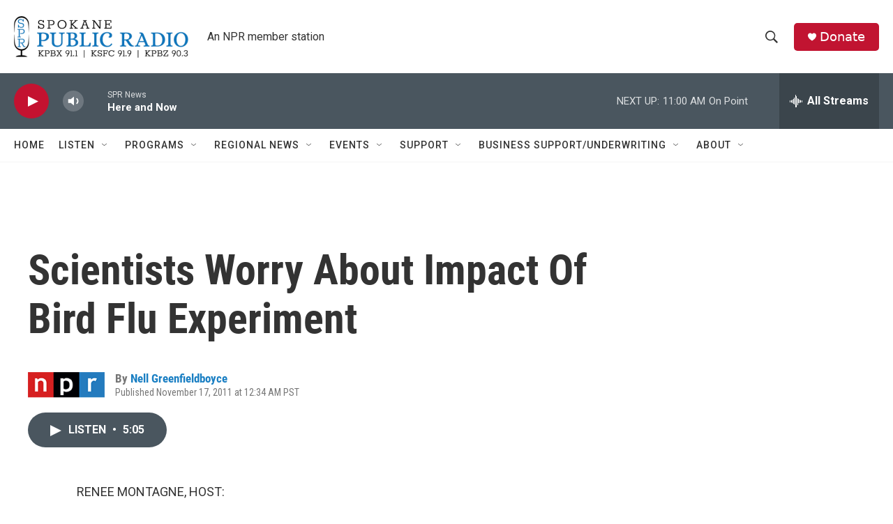

--- FILE ---
content_type: text/html; charset=utf-8
request_url: https://www.google.com/recaptcha/api2/aframe
body_size: 248
content:
<!DOCTYPE HTML><html><head><meta http-equiv="content-type" content="text/html; charset=UTF-8"></head><body><script nonce="PM3lm8Y0gm8-eueRJEWzsQ">/** Anti-fraud and anti-abuse applications only. See google.com/recaptcha */ try{var clients={'sodar':'https://pagead2.googlesyndication.com/pagead/sodar?'};window.addEventListener("message",function(a){try{if(a.source===window.parent){var b=JSON.parse(a.data);var c=clients[b['id']];if(c){var d=document.createElement('img');d.src=c+b['params']+'&rc='+(localStorage.getItem("rc::a")?sessionStorage.getItem("rc::b"):"");window.document.body.appendChild(d);sessionStorage.setItem("rc::e",parseInt(sessionStorage.getItem("rc::e")||0)+1);localStorage.setItem("rc::h",'1768929618538');}}}catch(b){}});window.parent.postMessage("_grecaptcha_ready", "*");}catch(b){}</script></body></html>